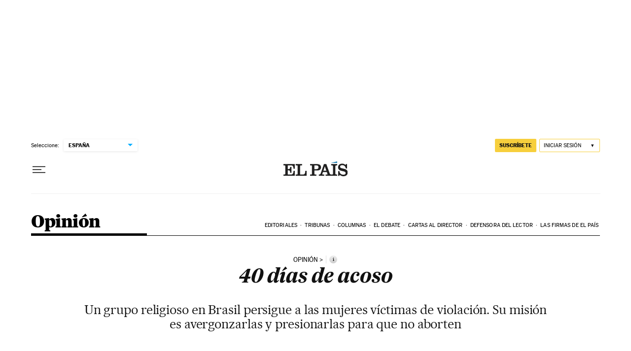

--- FILE ---
content_type: image/svg+xml
request_url: https://static.elpais.com/dist/resources/images/logos/classifieds/gymglish_elpais_white_desktop.svg
body_size: 3971
content:
<?xml version="1.0" encoding="UTF-8"?>
<svg width="107px" height="51px" viewBox="0 0 107 51" version="1.1" xmlns="http://www.w3.org/2000/svg" xmlns:xlink="http://www.w3.org/1999/xlink">



    <g id="Page-1" stroke="none" stroke-width="1" fill="none" fill-rule="evenodd">
        <g id="clasificados-gymglish" transform="translate(-251.000000, -693.000000)">
            <g id="Group-5" transform="translate(252.000000, 693.245745)">
                <path d="M19.0669038,37.4872974 L19.0669038,38.8490867 L20.0831745,38.8490867 C20.7055315,38.8490867 21.0538906,39.0405138 21.0538906,40.1407087 L21.0538906,47.326378 C21.0538906,48.1213795 20.8381759,48.3625367 19.8868875,48.3625367 L19.0669038,48.3625367 L19.0669038,49.7325008 L31.1074006,49.7325008 L31.1074006,44.8528128 L29.7601887,44.8528128 C29.4888706,47.3652084 29.2704762,48.3625367 26.8212437,48.3625367 L23.606291,48.3625367 L23.606291,44.5210512 L24.5790168,44.5210512 C25.6743383,44.5210512 26.1653906,45.0769392 26.1653906,46.5681631 L26.1653906,46.8093204 L27.5206416,46.8093204 L27.5206416,40.6373292 L26.1653906,40.6373292 L26.1653906,41.0910318 C26.1653906,42.5808933 25.6743383,43.1572183 24.5790168,43.1572183 L23.606291,43.1572183 L23.606291,38.8490867 L27.2674113,38.8490867 C28.9415448,38.8490867 29.6007474,39.9002326 29.7601887,42.6490168 L31.1074006,42.6490168 L31.1074006,37.4872974 L19.0669038,37.4872974 Z" id="path22" fill="#FFFFFF" transform="translate(25.087152, 43.609899) scale(1, -1) translate(-25.087152, -43.609899) "></path>
                <path d="M32.0976784,37.4872974 L32.0976784,38.8490867 L33.2673611,38.8490867 C33.7751615,38.8490867 34.1255304,39.0405138 34.1255304,39.6604378 L34.1255304,47.5675352 C34.1255304,48.1213795 33.8910579,48.3625367 33.1561541,48.3625367 L32.0976784,48.3625367 L32.0976784,49.7325008 L38.780814,49.7325008 L38.780814,48.3625367 L37.766553,48.3625367 C36.9512587,48.3625367 36.6792706,48.1799657 36.6792706,47.5300673 L36.6792706,38.8272871 L39.658411,38.8272871 C41.5428998,38.8272871 41.9930869,39.8818393 42.1558778,42.745071 L43.5111288,42.745071 L43.5111288,37.4872974 L32.0976784,37.4872974 Z" id="path26" fill="#FFFFFF" transform="translate(37.804404, 43.609899) scale(1, -1) translate(-37.804404, -43.609899) "></path>
                <path d="M47.1051229,37.4872974 L47.1051229,38.8490867 L48.272126,38.8490867 C48.6955163,38.8490867 49.0599535,39.0016834 49.0599535,39.478548 L49.0599535,47.7385253 C49.0599535,48.2181149 48.6955163,48.3625367 48.272126,48.3625367 L47.1051229,48.3625367 L47.1051229,49.7325008 L54.2625629,49.7325008 C56.9971819,49.7325008 58.5708272,48.455866 58.5708272,46.3671987 C58.5708272,44.0993666 56.9221507,43.0264211 54.4789475,43.0264211 L51.6150336,43.0264211 L51.6150336,39.478548 C51.6150336,39.0016834 52.0679005,38.8490867 52.4919607,38.8490867 L53.6616434,38.8490867 L53.6616434,37.4872974 L47.1051229,37.4872974 Z M51.6150336,44.3936603 L53.2737589,44.3936603 C54.9914373,44.3936603 55.9065499,44.9318361 55.9065499,46.3501679 C55.9065499,47.7766744 55.1776755,48.3625367 53.2737589,48.3625367 L51.6150336,48.3625367 L51.6150336,44.3936603 Z" id="path30" fill="#FFFFFF" transform="translate(52.837975, 43.609899) scale(1, -1) translate(-52.837975, -43.609899) "></path>
                <path d="M56.5258922,37.4872974 L62.218884,37.4872974 L62.218884,38.8490867 L60.795971,38.8490867 C60.4482818,38.8490867 60.2124695,38.9212976 60.2124695,39.1835732 C60.2124695,39.3457072 60.2533347,39.4594734 60.2861609,39.5637024 L60.8917698,41.4125749 L65.0372432,41.4125749 L65.6287838,39.5637024 C65.6669693,39.4594734 65.7051548,39.2946145 65.7051548,39.1229432 C65.7051548,38.9437784 65.5651413,38.8490867 65.1370615,38.8490867 L63.6967306,38.8490867 L63.6967306,37.4872974 L76.0541002,37.4872974 L76.0541002,38.8490867 L74.9983041,38.8490867 C74.3759472,38.8490867 74.1019493,39.1638174 74.1019493,39.7578545 L74.1019493,47.4789746 C74.1019493,48.1799657 74.6673629,48.3625367 75.2555539,48.3625367 L76.0541002,48.3625367 L76.0541002,49.7325008 L69.5960582,49.7325008 L69.5960582,48.3625367 L70.6136687,48.3625367 C71.3291448,48.3625367 71.5475391,47.9980759 71.5475391,47.5300673 L71.5475391,39.516016 C71.5475391,39.0405138 71.2567932,38.8490867 70.5024618,38.8490867 L70.0516047,38.8490867 C69.0889277,38.8490867 68.4638911,38.9778401 68.1383093,39.8443714 L64.4778589,49.7325008 L61.9254585,49.7325008 L58.4371779,39.8443714 C58.1270043,38.9778401 57.4979481,38.8490867 56.5258922,38.8490867 L56.5258922,37.4872974 Z M64.5019761,42.7839014 L61.4176581,42.7839014 L62.8787566,47.2419048 L62.9162722,47.2419048 L64.5019761,42.7839014 Z" id="path34" fill="#FFFFFF" transform="translate(66.289996, 43.609899) scale(1, -1) translate(-66.289996, -43.609899) "></path>
                <path d="M85.7139644,49.7433324 L86.7764597,49.7433324 L86.7764597,45.0877708 L85.4587244,45.0877708 C85.0246153,47.0960523 83.8763701,48.5470834 81.695776,48.5470834 C80.0022148,48.5470834 79.301477,48.0967869 79.301477,46.8787383 C79.301477,44.1101983 87.4457112,46.1784285 87.4457112,41.0214777 C87.4457112,38.0792227 85.1827168,37.1227685 82.632996,37.1227685 C81.2623369,37.1227685 79.889668,37.7181681 78.8345418,38.5785682 L78.4299093,37.4981291 L77.1925646,37.4981291 L77.1925646,42.4943083 L78.5411163,42.4943083 C78.7963563,40.0275555 80.2949704,38.6950594 82.8855564,38.6950594 C84.498727,38.6950594 85.2610976,39.4512305 85.2610976,40.3327489 C85.2610976,43.4950429 77.1182033,41.1107195 77.1182033,46.3991487 C77.1182033,49.0082796 79.4347914,50.1077933 81.6421823,50.1077933 C83.0282496,50.1077933 84.192573,49.4674322 85.1110352,48.8229836 L85.7139644,49.7433324 Z" id="path38" fill="#FFFFFF" transform="translate(82.281957, 43.615281) scale(1, -1) translate(-82.281957, -43.615281) "></path>
                <polygon id="path42" fill="#FFFFFF" transform="translate(72.763848, 35.892049) scale(1, -1) translate(-72.763848, -35.892049) " points="76.0913478 36.6632072 76.0913478 35.1208906 69.4363489 35.1208906"></polygon>
                <line x1="0" y1="26.2542553" x2="105" y2="26.2542553" id="Line-2-Copy-2" stroke="#FFFFFF" stroke-linecap="round" stroke-linejoin="round"></line>
                <path d="M16.8323138,13.4242021 C16.3448138,13.0867021 16.1010638,12.6371011 16.1010638,12.0933511 C16.1010638,11.4371011 16.5135638,10.9121011 17.0573138,10.5933511 C16.1573138,9.97460106 15.5573138,8.99960106 15.5573138,7.74335106 C15.5573138,5.64335106 17.3194149,4.2 19.5694149,4.2 C20.5819149,4.2 21.5006649,4.5 22.1944149,5.025 C22.8694149,4.5 23.6569149,4.1625 24.8569149,4.18125 L24.8569149,5.3625 C23.9944149,5.3625 23.3756649,5.41875 22.8506649,5.64375 C23.3006649,6.20625 23.5819149,6.9375 23.5819149,7.74375 C23.5819149,9.95625 21.6694149,11.3433511 19.5694149,11.3433511 C18.9694149,11.3433511 18.4069149,11.25 17.8823138,11.0433511 C17.5448138,11.2125 17.3385638,11.5125 17.3385638,11.83125 C17.3385638,12.65625 18.3694149,12.7871011 20.3569149,12.9 C22.850266,13.03125 24.631516,13.65 24.631516,15.43125 C24.631516,17.1 23.037766,18.09375 19.869016,18.09375 C16.8881649,18.09375 15.2006649,17.175 15.2006649,15.525 C15.2010638,14.5679521 15.8573138,13.8558511 16.8323138,13.4242021 Z M18.0323138,13.9117021 C17.2448138,14.1742021 16.6823138,14.7179521 16.6823138,15.4675532 C16.6823138,16.4613032 17.7323138,16.9863032 19.7944149,16.9863032 C21.9694149,16.9863032 23.1506649,16.4988032 23.1506649,15.5617021 C23.1506649,14.5679521 22.0256649,14.2492021 20.0573138,14.1558511 C19.2694149,14.1371011 18.5944149,14.0425532 18.0323138,13.9117021 Z M22.0819149,7.74335106 C22.0819149,6.3375 20.9944149,5.32460106 19.5694149,5.32460106 C18.1444149,5.32460106 17.0573138,6.33710106 17.0573138,7.74335106 C17.0573138,9.18710106 18.1448138,10.1996011 19.5694149,10.1996011 C20.994016,10.1996011 22.0819149,9.18710106 22.0819149,7.74335106 Z" id="Shape" fill="#FFFFFF" fill-rule="nonzero"></path>
                <path d="M27.2944149,16.7992021 C28.0069149,16.7992021 28.475266,16.5371011 28.8131649,15.6371011 L29.4131649,14.0996011 L25.7948138,4.42539894 L27.4069149,4.42539894 L30.1631649,12.1125 L30.2006649,12.1125 L32.881516,4.42539894 L34.456516,4.42539894 L30.3506649,15.7492021 C29.6569149,17.5863032 28.6631649,18.0929521 27.3506649,18.0929521 C26.7506649,18.0929521 26.1319149,17.9617021 25.6631649,17.7742021 L26.1131649,16.5183511 C26.4881649,16.6675532 26.9194149,16.7992021 27.2944149,16.7992021 Z" id="Path" fill="#FFFFFF" fill-rule="nonzero"></path>
                <path d="M36.3319149,4.425 L37.7756649,4.425 L37.8694149,5.68125 C38.6944149,4.8375 39.8194149,4.18125 41.0756649,4.18125 C42.500266,4.18125 43.3444149,4.8 43.756516,5.79375 C44.694016,4.85625 45.856516,4.18125 47.206117,4.18125 C49.268617,4.18125 50.187367,5.53125 50.187367,7.5375 L50.187367,14.1558511 L48.631117,14.1558511 L48.631117,7.49960106 C48.631117,6.24335106 48.143617,5.4375 46.869016,5.4375 C45.800266,5.4375 44.806516,5.98125 44.037766,6.88125 C44.056516,7.10625 44.075266,7.36875 44.075266,7.6125 L44.075266,14.1558511 L42.500266,14.1558511 L42.500266,7.49960106 C42.500266,6.24335106 42.031516,5.4375 40.7381649,5.4375 C39.6319149,5.4375 38.6381649,6 37.8881649,6.9375 L37.8881649,14.1558511 L36.3319149,14.1558511 L36.3319149,4.425 Z" id="Path" fill="#FFFFFF" fill-rule="nonzero"></path>
                <path d="M53.825266,13.4242021 C53.337766,13.0867021 53.0944149,12.6371011 53.0944149,12.0933511 C53.0944149,11.4371011 53.506516,10.9121011 54.050266,10.5933511 C53.150266,9.97460106 52.550266,8.99960106 52.550266,7.74335106 C52.550266,5.64335106 54.312766,4.2 56.562367,4.2 C57.575266,4.2 58.494016,4.5 59.187367,5.025 C59.8619681,4.5 60.649867,4.1625 61.849867,4.18125 L61.849867,5.3625 C60.987367,5.3625 60.368617,5.41875 59.843617,5.64375 C60.294016,6.20625 60.575266,6.9375 60.575266,7.74375 C60.575266,9.95625 58.662367,11.3433511 56.562367,11.3433511 C55.962367,11.3433511 55.400266,11.25 54.875266,11.0433511 C54.537367,11.2125 54.331516,11.5125 54.331516,11.83125 C54.331516,12.65625 55.362367,12.7871011 57.349867,12.9 C59.8432181,13.03125 61.6244681,13.65 61.6244681,15.43125 C61.6244681,17.1 60.031117,18.09375 56.8619681,18.09375 C53.8807181,18.09375 52.193617,17.175 52.193617,15.525 C52.1944149,14.5679521 52.8506649,13.8558511 53.825266,13.4242021 Z M55.025266,13.9117021 C54.237766,14.1742021 53.6756649,14.7179521 53.6756649,15.4675532 C53.6756649,16.4613032 54.725266,16.9863032 56.787766,16.9863032 C58.962367,16.9863032 60.143617,16.4988032 60.143617,15.5617021 C60.143617,14.5679521 59.019016,14.2492021 57.050266,14.1558511 C56.262766,14.1371011 55.587766,14.0425532 55.025266,13.9117021 Z M59.075266,7.74335106 C59.075266,6.3375 57.987367,5.32460106 56.562367,5.32460106 C55.137766,5.32460106 54.050266,6.33710106 54.050266,7.74335106 C54.050266,9.18710106 55.137766,10.1996011 56.562367,10.1996011 C57.987766,10.1996011 59.075266,9.18710106 59.075266,7.74335106 Z" id="Shape" fill="#FFFFFF" fill-rule="nonzero"></path>
                <polygon id="Path" fill="#FFFFFF" fill-rule="nonzero" points="63.875266 -5.15143483e-14 65.431516 -5.15143483e-14 65.431516 14.1558511 63.875266 14.1558511"></polygon>
                <path d="M68.469016,0.225 L70.024867,0.225 L70.024867,2.00625 L68.469016,2.00625 L68.469016,0.225 Z M68.469016,4.48125 L70.024867,4.48125 L70.024867,14.1558511 L68.469016,14.1558511 L68.469016,4.48125 Z" id="Shape" fill="#FFFFFF" fill-rule="nonzero"></path>
                <path d="M72.950266,12.2429521 C73.737367,12.7308511 74.824867,13.1242021 75.987367,13.1242021 C77.3369681,13.1242021 78.1244681,12.5996011 78.1244681,11.6242021 C78.1244681,9.18710106 72.443617,10.7054521 72.443617,7.01210106 C72.443617,5.26835106 73.943617,4.19960106 75.949867,4.19960106 C77.0369681,4.19960106 78.2182181,4.48085106 79.2682181,4.96835106 L78.6494681,6.14920213 C77.8615691,5.73670213 76.812367,5.45545213 75.9494681,5.45545213 C74.7682181,5.45545213 73.9803191,6.01795213 73.9803191,6.95545213 C73.9803191,9.37420213 79.6424202,7.78045213 79.6424202,11.5488032 C79.6424202,13.3488032 78.2361702,14.3800532 75.9865691,14.3800532 C74.5428191,14.3800532 73.2682181,13.9863032 72.2553191,13.3675532 L72.950266,12.2429521 Z" id="Path" fill="#FFFFFF" fill-rule="nonzero"></path>
                <path d="M81.9494681,-5.15143483e-14 L83.5057181,-5.15143483e-14 L83.5057181,5.73710106 C84.3303191,4.87460106 85.4557181,4.18085106 86.8053191,4.18085106 C89.0178191,4.18085106 89.8803191,5.53085106 89.8803191,7.55545213 L89.8803191,14.1558511 L88.3428191,14.1558511 L88.3428191,7.5375 C88.3428191,6.28125 87.8361702,5.4375 86.4674202,5.4375 C85.2865691,5.4375 84.2928191,6.01875 83.5053191,6.975 L83.5053191,14.1558511 L81.9490691,14.1558511 L81.9490691,-5.15143483e-14 L81.9494681,-5.15143483e-14 Z" id="Path" fill="#FFFFFF" fill-rule="nonzero"></path>
            </g>
        </g>
    </g>
</svg>

--- FILE ---
content_type: application/javascript; charset=utf-8
request_url: https://fundingchoicesmessages.google.com/f/AGSKWxV1FtAiwSmcUX-njRBRXixaDGZA023DgOa4WgoT1-GTRBnZRbinp_fZBcK28bSM3dho5Ua21ifV7PLMg2ZODvCgEHa7lnNWD_JHci-EHYfuxFyk5PPxXdvXTd06nXnCWWiuP19Lpk1xVmNV_HxeppXjmrpUfp5H69TT-XSY1JN_u206YaZFhSo1Y5vS/_/adCfg./ad/View3./adspot._160_ad_/advalue_
body_size: -1286
content:
window['70a905eb-2dfa-4ede-b188-191cca4e40f9'] = true;